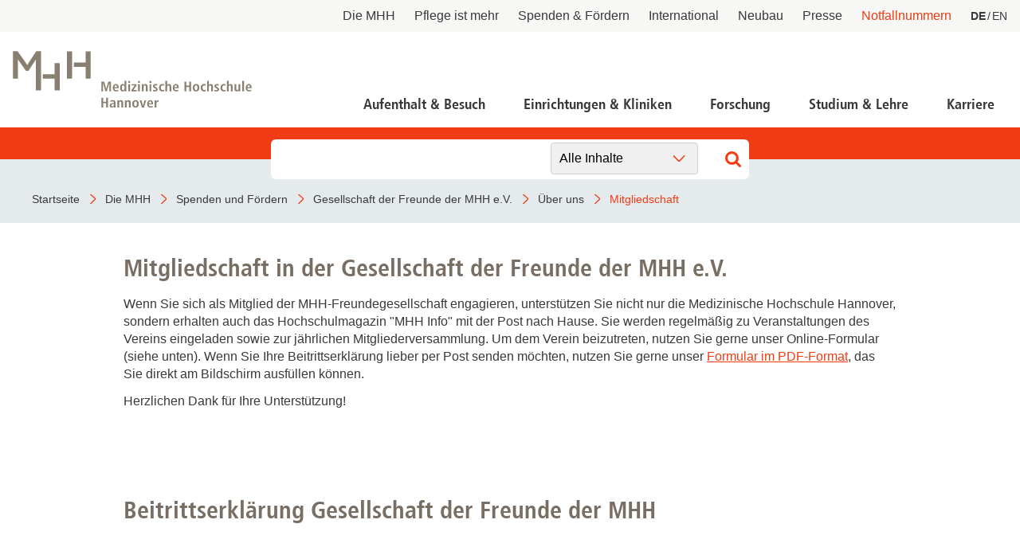

--- FILE ---
content_type: text/html; charset=utf-8
request_url: https://www.mhh.de/gdf/mitgliedschaft
body_size: 10400
content:
<!DOCTYPE html>
<html lang="de" class="no-js">


<head>

<meta charset="utf-8">
<!-- 
	This website is powered by TYPO3 - inspiring people to share!
	TYPO3 is a free open source Content Management Framework initially created by Kasper Skaarhoj and licensed under GNU/GPL.
	TYPO3 is copyright 1998-2026 of Kasper Skaarhoj. Extensions are copyright of their respective owners.
	Information and contribution at https://typo3.org/
-->



<title>Medizinische Hochschule Hannover : Mitgliedschaft</title>
<meta http-equiv="x-ua-compatible" content="IE=edge" />
<meta name="generator" content="TYPO3 CMS" />
<meta name="viewport" content="width=device-width, initial-scale=1" />
<meta http-equiv="content-language" content="de" />
<meta name="twitter:card" content="summary_large_image" />
<meta name="twitter:image" content="https://www.mhh.de/typo3conf/ext/bra_projectfiles/Resources/Public/Images/Twitter-Summary-Large-Image.jpg" />
<meta name="twitter:title" content="Mitgliedschaft" />
<meta name="copyright" content="Medizinische Hochschule Hannover" />
<meta name="mobile-web-app-capable" content="yes" />
<meta name="apple-mobile-web-app-capable" content="yes" />
<meta name="x-page-uid" content="12390" />

<link rel="stylesheet" href="/typo3conf/ext/bra_projectfiles/Resources/Public/Frontend/assets/css/main.css?1767612586" media="all">
<link rel="stylesheet" href="/typo3conf/ext/bra_projectfiles/Resources/Public/Css/bootstrap-grid.min.css?1768480744" media="all">




<script>(function(restoreUrl, preventionUrl) { var locked = false; var enabled = location.href.toString() === preventionUrl; var enableHistoryGoBackPrevention = function() { if (enabled === true || locked === true) { console.log( '[form] skipped prevention of form-url in browser-history:', { url: preventionUrl, enabled: enabled, locked: locked } ); } else { enabled = true; history.replaceState(null, '', preventionUrl); console.log( '[form] prevented form-url in browser-history:', { url: preventionUrl, enabled: enabled, locked: locked } ); } }; var disableHistoryGoBackPrevention = function() { if (enabled === false || locked === true) { console.log( '[form] skipped restoration of form-url in browser-history:', { url: restoreUrl, enabled: enabled, locked: locked } ); } else { history.replaceState(null, '', restoreUrl); enabled = false; console.log( '[form] restored form-url in browser-history:', { url: restoreUrl, enabled: enabled, locked: locked } ); } }; window.addEventListener('pagehide', function() { console.log( '[form] form in browser-history event: pagehide' ); enableHistoryGoBackPrevention(); }); window.addEventListener('pageshow', function(e) { if (e.persisted) { console.log( '[form] form in browser-history event: pageshow from bfcache' ); locked = false; enableHistoryGoBackPrevention(); locked = true; location.href = preventionUrl; } else { console.log( '[form] form in browser-history event: pageshow' ); disableHistoryGoBackPrevention(); } }); document.addEventListener('visibilitychange', function() { if (document.visibilityState == 'hidden') { console.log( '[form] form in browser-history event: visibilitychange to hidden' ); enableHistoryGoBackPrevention(); } if (document.visibilityState == 'visible') { console.log( '[form] form in browser-history event: visibilitychange to visible' ); disableHistoryGoBackPrevention(); } }); window.addEventListener('beforeunload', function() { console.log( '[form] form in browser-history event: beforeunload' ); enableHistoryGoBackPrevention(); locked = true; }); window.addEventListener('pageswap', function(e) { console.log( '[form] form in browser-history event: pageswap' ); enableHistoryGoBackPrevention(); locked = true; }); window.addEventListener('pagereveal', function(e) { console.log( '[form] form in browser-history event: pagereveal' ); locked = false; disableHistoryGoBackPrevention(); }); })(location.href.toString(), 'https:\/\/www.mhh.de\/gdf\/mitgliedschaft\/formular-ablehnen');</script>

<link rel="apple-touch-icon" sizes="180x180" href="/typo3conf/ext/bra_projectfiles/Resources/Public/Frontend/assets/img/favicons/mhh/apple-touch-icon.png">
  <link rel="icon" type="image/png" sizes="32x32" href="/typo3conf/ext/bra_projectfiles/Resources/Public/Frontend/assets/img/favicons/mhh/favicon-32x32.png">
  <link rel="icon" type="image/png" sizes="16x16" href="/typo3conf/ext/bra_projectfiles/Resources/Public/Frontend/assets/img/favicons/mhh/favicon-16x16.png">
  <link rel="manifest" href="/typo3conf/ext/bra_projectfiles/Resources/Public/Frontend/assets/img/favicons/mhh/manifest.json">
  <link rel="mask-icon" href="/typo3conf/ext/bra_projectfiles/Resources/Public/Frontend/assets/img/favicons/mhh/safari-pinned-tab.svg" color="#5bbad5">
  <meta name="msapplication-TileColor" content="#da532c">
  <meta name="msapplication-config" content="/typo3conf/ext/bra_projectfiles/Resources/Public/Frontend/assets/img/favicons/mhh/browserconfig.xml">
  <meta name="theme-color" content="#ffffff">
  <meta name="HandheldFriendly" content="true" />
<link rel="canonical" href="https://www.mhh.de/gdf/mitgliedschaft"/>

<link rel="alternate" hreflang="de" href="https://www.mhh.de/gdf/mitgliedschaft"/>
<link rel="alternate" hreflang="en" href="https://www.mhh.de/en/gdf/membership"/>
<link rel="alternate" hreflang="x-default" href="https://www.mhh.de/gdf/mitgliedschaft"/>
<script>if(typeof _paq==="undefined"||!(_paq instanceof Array))var _paq=[];_paq.push(["disableCookies"]);_paq.push(["setDoNotTrack",true]);_paq.push(["trackPageView"]);_paq.push(["enableHeartBeatTimer"]);_paq.push(["enableLinkTracking"]);_paq.push(["enableJSErrorTracking"]);(function(){var u="https://webstat.mhh.de/";_paq.push(["setTrackerUrl",u+"matomo.php"]);_paq.push(["setSiteId",1]);var d=document,g=d.createElement("script"),s=d.getElementsByTagName("script")[0];g.async=true;g.src=u+"matomo.js";s.parentNode.insertBefore(g,s);})();</script>
</head>
<body>

    




        
    



<a href="#main-content" id="skip-navigation-link" aria-hidden="true">
    Navigation überspringen
</a>

<header class="header">
    <div class="header__meta">
        
        
            <button class="header__meta-search">
                <svg class="header__meta-search-icon">
                    <use xlink:href="/typo3conf/ext/bra_projectfiles/Resources/Public/Frontend/assets/svg/sprite.svg#icon-search"></use>
                </svg>
            </button>
        
        <button class="header__meta-list-toggle">
            <span class="circle"></span>
            <span class="circle"></span>
            <span class="circle"></span>
        </button>
        <ul class="header__meta-list">
            
                <li class="header__meta-item">
                    <a href="/die-mhh"
                       class="header__meta-link active">Die MHH</a>
                </li>
             
                <li class="header__meta-item">
                    <a href="/pflege-ist-mehr"
                       class="header__meta-link ">Pflege ist mehr</a>
                </li>
             
                <li class="header__meta-item">
                    <a href="/die-mhh/praesidium/spenden-und-foerdern"
                       class="header__meta-link active">Spenden &amp; Fördern</a>
                </li>
             
                <li class="header__meta-item">
                    <a href="/international"
                       class="header__meta-link ">International</a>
                </li>
             
                <li class="header__meta-item">
                    <a href="https://neubau.mhh.de/"
                       class="header__meta-link ">Neubau</a>
                </li>
             
                <li class="header__meta-item">
                    <a href="/presse"
                       class="header__meta-link ">Presse</a>
                </li>
             
            
                <li class="header__meta-item">
                    <a href="/notfallnummern"
                       class="header__meta-link is-red ">Notfallnummern</a>
                </li>
            
            <li class="header__meta-item">
                
    <ul class="header__lang-menu" id="language_menu">
        
            <li class="header__lang-menu-item active">
                
                        <a
                            href="/gdf/mitgliedschaft"
                            hreflang="de"
                            title="DE"
                        >
                            <span>DE</span>
                        </a>
                    
            </li>
        
            <li class="header__lang-menu-item">
                
                        <a
                            href="/en/gdf/membership"
                            hreflang="en"
                            title="EN"
                        >
                            <span>EN</span>
                        </a>
                    
            </li>
        
    </ul>

            </li>
            
        </ul>
    </div>
    <div class="header__main">
        <div class="header__logo">
            <a href="/">
                <svg class="header__logo-svg">
                    <use xlink:href="/typo3conf/ext/bra_projectfiles/Resources/Public/Frontend/assets/svg/sprite.svg#icon-mhh-logo"></use>
                </svg>
            </a>
        </div>

        <div class="header__navigation">
            
                    

<nav aria-hidden="true" role="menu" aria-modal="true" class="nav-main">
    <div class="nav-main__container">
        <button class="nav-main__back-btn">
            <svg class="nav-main__back-btn-icon">
                <use xlink:href="/typo3conf/ext/bra_projectfiles/Resources/Public/Frontend/assets/svg/sprite.svg#icon-down"></use>
            </svg>
        </button>
        <div class="nav-main__body">
            <div id="nav-main">
                
                    <ul class="nav-main__list">
                        
                            
    <li
        class="
            nav-main__item
            branch
            
            
        "
    >
        <a class="nav-main__link" href="/patientenportal">Aufenthalt &amp; Besuch</a>
        
            <div class="nav-main__dropdown">
                <button class="nav-main__dropdown-close">
                    <svg class="nav-main__dropdown-close-icon">
                        <use xlink:href="/typo3conf/ext/bra_projectfiles/Resources/Public/Frontend/assets/svg/sprite.svg#icon-close"></use>
                    </svg>
                </button>
                <div class="container nav-main__dropdown-content">
                    <ul class="nav-main__dropdown-list">
                        <li class="parent">
                            <a href="/patientenportal">Aufenthalt &amp; Besuch</a>
                        </li>
                        
                            
    <li
        class="
            leaf
            
            
        "
    >
        <a href="/patientenportal/aufnahme-als-notfall">Aufnahme als Notfall</a>
        
    </li>

                        
                            
    <li
        class="
            branch
            
            
        "
    >
        <a href="/patientenportal/stationaere-behandlung">Stationäre Behandlung</a>
        
            <ul>
                <li class="parent">
                    <a href="/patientenportal/stationaere-behandlung">Stationäre Behandlung</a>
                </li>
                
                    
    <li
        class="
            leaf
            
            
        "
    >
        <a href="/patientenportal/stationaere-behandlung/vor-ihrem-aufenthalt">Vor Ihrem Aufenthalt</a>
    </li>

                
                    
    <li
        class="
            leaf
            
            
        "
    >
        <a href="/patientenportal/stationaere-behandlung/waehrend-ihres-aufenthaltes">Während Ihres Aufenthaltes</a>
    </li>

                
                    
    <li
        class="
            leaf
            
            
        "
    >
        <a href="/patientenportal/stationaere-behandlung/beendigung-ihres-aufenthaltes">Beendigung Ihres Aufenthaltes</a>
    </li>

                
            </ul>
        
    </li>

                        
                            
    <li
        class="
            leaf
            
            
        "
    >
        <a href="/patientenportal/ambulante-aufnahme">Ambulante Behandlung</a>
        
    </li>

                        
                            
    <li
        class="
            leaf
            
            
        "
    >
        <a href="/patientenportal/allgemeine-informationen/wichtige-fragen-und-antworten">Wichtige Fragen und Antworten</a>
        
    </li>

                        
                            
    <li
        class="
            branch
            
            
        "
    >
        <a href="/patientenportal/allgemeine-informationen">Allgemeine Informationen</a>
        
            <ul>
                <li class="parent">
                    <a href="/patientenportal/allgemeine-informationen">Allgemeine Informationen</a>
                </li>
                
                    
    <li
        class="
            leaf
            
            
        "
    >
        <a href="/patientenportal/allgemeine-informationen/demenzbeauftragte">Demenzbeauftragte</a>
    </li>

                
                    
    <li
        class="
            leaf
            
            
        "
    >
        <a href="/patientenportal/ladenpassage">Ladenpassage</a>
    </li>

                
                    
    <li
        class="
            leaf
            
            
        "
    >
        <a href="/patientenportal/allgemeine-informationen/unterricht-in-der-kinderklinik">Unterricht in der Kinderklinik</a>
    </li>

                
                    
    <li
        class="
            leaf
            
            
        "
    >
        <a href="/patientenportal/allgemeine-informationen/anfahrt">Anfahrt</a>
    </li>

                
            </ul>
        
    </li>

                        
                            
    <li
        class="
            leaf
            
            
        "
    >
        <a href="/notfallnummern">Notfallnummern</a>
        
    </li>

                        
                            
    <li
        class="
            branch
            
            
        "
    >
        <a href="/patientenportal/patienten-servicecenter-psc">Patienten-Servicecenter PSC</a>
        
            <ul>
                <li class="parent">
                    <a href="/patientenportal/patienten-servicecenter-psc">Patienten-Servicecenter PSC</a>
                </li>
                
                    
    <li
        class="
            leaf
            
            
        "
    >
        <a href="/patientenportal/patienten-servicecenter-psc/kontakt">Kontakt</a>
    </li>

                
            </ul>
        
    </li>

                        
                            
    <li
        class="
            leaf
            
            
        "
    >
        <a href="/die-mhh/ressort-wirtschaftsfuehrung-und-administration/patientenabrechnung/international-patients-office">International Patient Service</a>
        
    </li>

                        
                            
    <li
        class="
            leaf
            
            
        "
    >
        <a href="/patientenportal/patientenfuersprecher">Patientenfürsprecher</a>
        
    </li>

                        
                    </ul>
                </div>
            </div>
        
    </li>

                        
                            
    <li
        class="
            nav-main__item
            branch
            
            
        "
    >
        <a class="nav-main__link" href="/einrichtungen-und-kliniken">Einrichtungen &amp; Kliniken</a>
        
            <div class="nav-main__dropdown">
                <button class="nav-main__dropdown-close">
                    <svg class="nav-main__dropdown-close-icon">
                        <use xlink:href="/typo3conf/ext/bra_projectfiles/Resources/Public/Frontend/assets/svg/sprite.svg#icon-close"></use>
                    </svg>
                </button>
                <div class="container nav-main__dropdown-content">
                    <ul class="nav-main__dropdown-list">
                        <li class="parent">
                            <a href="/einrichtungen-und-kliniken">Einrichtungen &amp; Kliniken</a>
                        </li>
                        
                            
    <li
        class="
            leaf
            
            
        "
    >
        <a href="/kliniken-der-mhh">Kliniken der MHH</a>
        
    </li>

                        
                            
    <li
        class="
            leaf
            
            
        "
    >
        <a href="/institute-der-mhh">Institute der MHH</a>
        
    </li>

                        
                            
    <li
        class="
            leaf
            
            
        "
    >
        <a href="/kliniken-und-institute-nach-mhh-zentren">Kliniken und Institute nach MHH-Zentren</a>
        
    </li>

                        
                            
    <li
        class="
            leaf
            
            
        "
    >
        <a href="/interdisziplinaere-zentren">Interdisziplinäre Zentren</a>
        
    </li>

                        
                            
    <li
        class="
            leaf
            
            
        "
    >
        <a href="/zentrale-einrichtungen">Zentrale Einrichtungen</a>
        
    </li>

                        
                    </ul>
                </div>
            </div>
        
    </li>

                        
                            
    <li
        class="
            nav-main__item
            branch
            
            
        "
    >
        <a class="nav-main__link" href="/forschung">Forschung</a>
        
            <div class="nav-main__dropdown">
                <button class="nav-main__dropdown-close">
                    <svg class="nav-main__dropdown-close-icon">
                        <use xlink:href="/typo3conf/ext/bra_projectfiles/Resources/Public/Frontend/assets/svg/sprite.svg#icon-close"></use>
                    </svg>
                </button>
                <div class="container nav-main__dropdown-content">
                    <ul class="nav-main__dropdown-list">
                        <li class="parent">
                            <a href="/forschung">Forschung</a>
                        </li>
                        
                            
    <li
        class="
            branch
            
            
        "
    >
        <a href="/forschung/forschungsschwerpunkte-netzwerke">Forschung an der MHH und Partnereinrichtungen</a>
        
            <ul>
                <li class="parent">
                    <a href="/forschung/forschungsschwerpunkte-netzwerke">Forschung an der MHH und Partnereinrichtungen</a>
                </li>
                
                    
    <li
        class="
            leaf
            
            
        "
    >
        <a href="/forschung/covid-19">COVID-19</a>
    </li>

                
                    
    <li
        class="
            leaf
            
            
        "
    >
        <a href="/forschung/beonet">BeoNet-Register</a>
    </li>

                
            </ul>
        
    </li>

                        
                            
    <li
        class="
            branch
            
            
        "
    >
        <a href="/forschung/zentrale-forschungseinrichtungen">Zentrale Forschungseinrichtungen</a>
        
            <ul>
                <li class="parent">
                    <a href="/forschung/zentrale-forschungseinrichtungen">Zentrale Forschungseinrichtungen</a>
                </li>
                
                    
    <li
        class="
            leaf
            
            
        "
    >
        <a href="/forschungseinrichtungen/medic">MeDIC</a>
    </li>

                
                    
    <li
        class="
            leaf
            
            
        "
    >
        <a href="/institute-zentren-forschungseinrichtungen/hannover-unified-biobank-hub">Hannover Unified Biobank HUB</a>
    </li>

                
                    
    <li
        class="
            leaf
            
            
        "
    >
        <a href="/institute-zentren-forschungseinrichtungen/lasermikroskopie">Lasermikroskopie</a>
    </li>

                
                    
    <li
        class="
            leaf
            
            
        "
    >
        <a href="/institute-zentren-forschungseinrichtungen/zentrale-forschungseinrichtung-elektronenmikroskopie">Zentrale Forschungseinrichtung Elektronenmikroskopie</a>
    </li>

                
            </ul>
        
    </li>

                        
                            
    <li
        class="
            branch
            
            
        "
    >
        <a href="/akademische-karriereentwicklung">Akademische Karriereentwicklung</a>
        
            <ul>
                <li class="parent">
                    <a href="/akademische-karriereentwicklung">Akademische Karriereentwicklung</a>
                </li>
                
                    
    <li
        class="
            leaf
            
            
        "
    >
        <a href="/akademische-karriereentwicklung/ansprechpartnerinnen/kontakt">Ansprechpersonen</a>
    </li>

                
                    
    <li
        class="
            leaf
            
            
        "
    >
        <a href="/hbrs">Hannover Biomedical Research School (HBRS)</a>
    </li>

                
                    
    <li
        class="
            leaf
            
            
        "
    >
        <a href="/akademische-karriereentwicklung/medical-scientists">Für Postdoktorand:innen</a>
    </li>

                
                    
    <li
        class="
            leaf
            
            
        "
    >
        <a href="/akademische-karriereentwicklung/clinician-scientists">Für Ärzt:innen</a>
    </li>

                
            </ul>
        
    </li>

                        
                            
    <li
        class="
            branch
            
            
        "
    >
        <a href="/forschung/beratungsangebote">Beratungsangebote und Services</a>
        
            <ul>
                <li class="parent">
                    <a href="/forschung/beratungsangebote">Beratungsangebote und Services</a>
                </li>
                
                    
    <li
        class="
            leaf
            
            
        "
    >
        <a href="/forschung/dfg">DFG-Vertrauensdozentin</a>
    </li>

                
                    
    <li
        class="
            leaf
            
            
        "
    >
        <a href="/ethikkommission">Ethikkommission</a>
    </li>

                
                    
    <li
        class="
            leaf
            
            
        "
    >
        <a href="/fwt2">Forschungsförderung, Wissens- und Technologietransfer</a>
    </li>

                
                    
    <li
        class="
            leaf
            
            
        "
    >
        <a href="/forschung/beratungsangebote/kef">Kommission zur Ethik sicherheitsrelevanter Forschung</a>
    </li>

                
            </ul>
        
    </li>

                        
                            
    <li
        class="
            branch
            
            
        "
    >
        <a href="/forschung/forschungsinfrastruktur">Forschungsdatennutzung</a>
        
            <ul>
                <li class="parent">
                    <a href="/forschung/forschungsinfrastruktur">Forschungsdatennutzung</a>
                </li>
                
                    
    <li
        class="
            leaf
            
            
        "
    >
        <a href="https://www.mhh.de/bibliothek/so-nutzen-sie-die-bibliothek/forschen-berichten/berichtswesen" target="_blank">Berichtswesen</a>
    </li>

                
                    
    <li
        class="
            leaf
            
            
        "
    >
        <a href="/forschungseinrichtungen/medic/fdm">Forschungsdatenmanagement</a>
    </li>

                
                    
    <li
        class="
            leaf
            
            
        "
    >
        <a href="https://www.mhh.de/fileadmin/mhh/forschung/downloads/Forschungsdatenpolicy_2023.pdf" target="_blank">Forschungsdatenpolicy</a>
    </li>

                
                    
    <li
        class="
            leaf
            
            
        "
    >
        <a href="/forschung/fis">Forschungsinformationssystem</a>
    </li>

                
            </ul>
        
    </li>

                        
                            
    <li
        class="
            leaf
            
            
        "
    >
        <a href="/forschung/forschungsdekan-und-kommission">Forschungsdekanin und Forschungskommission</a>
        
    </li>

                        
                            
    <li
        class="
            branch
            
            
        "
    >
        <a href="/forschung/gute-wissenschaftliche-praxis">Gute wissenschaftliche Praxis</a>
        
            <ul>
                <li class="parent">
                    <a href="/forschung/gute-wissenschaftliche-praxis">Gute wissenschaftliche Praxis</a>
                </li>
                
                    
    <li
        class="
            leaf
            
            
        "
    >
        <a href="/forschung/gute-wissenschaftliche-praxis/gwp-kommission">GWP-Kommission</a>
    </li>

                
                    
    <li
        class="
            leaf
            
            
        "
    >
        <a href="/forschung/gute-wissenschaftliche-praxis/ombudswesen-und-ombudsperson">Ombudswesen und Ombudsperson</a>
    </li>

                
            </ul>
        
    </li>

                        
                            
    <li
        class="
            branch
            
            
        "
    >
        <a href="/forschung/promotion-habil-apl">Promotions- und Habilitationsangelegenheiten</a>
        
            <ul>
                <li class="parent">
                    <a href="/forschung/promotion-habil-apl">Promotions- und Habilitationsangelegenheiten</a>
                </li>
                
                    
    <li
        class="
            leaf
            
            
        "
    >
        <a href="/forschung/promotion-habil-apl/promotion-dr-rer-biol-hum">Promotion Dr. rer. biol. hum.</a>
    </li>

                
                    
    <li
        class="
            leaf
            
            
        "
    >
        <a href="/forschung/promotion-habil-apl/promotion-dr-med-dent">Promotion Dr. med (dent.)</a>
    </li>

                
                    
    <li
        class="
            leaf
            
            
        "
    >
        <a href="/forschung/promotion-habil-apl/promotion-zum-dr-ph">Promotion zum Dr. PH</a>
    </li>

                
                    
    <li
        class="
            leaf
            
            
        "
    >
        <a href="/forschung/promotion-zum-dr-rer-nat">Promotion zum Dr. rer. nat.</a>
    </li>

                
            </ul>
        
    </li>

                        
                            
    <li
        class="
            branch
            
            
        "
    >
        <a href="/forschung/transparenz-in-der-forschung">Transparenz in der Forschung</a>
        
            <ul>
                <li class="parent">
                    <a href="/forschung/transparenz-in-der-forschung">Transparenz in der Forschung</a>
                </li>
                
                    
    <li
        class="
            leaf
            
            
        "
    >
        <a href="/gdng">GDNG</a>
    </li>

                
            </ul>
        
    </li>

                        
                            
    <li
        class="
            branch
            
            
        "
    >
        <a href="/fwt2">Forschung - Wissen - Translation - Transfer</a>
        
            <ul>
                <li class="parent">
                    <a href="/fwt2">Forschung - Wissen - Translation - Transfer</a>
                </li>
                
                    
    <li
        class="
            leaf
            
            
        "
    >
        <a href="/fwt2/unsere-angebote/partner-netzwerke">Partner:innen &amp; Netzwerke</a>
    </li>

                
                    
    <li
        class="
            leaf
            
            
        "
    >
        <a href="/fwt2/fuer-lebenswissenschaftlerinnen">Für Lebenswissenschaftler:innen</a>
    </li>

                
                    
    <li
        class="
            leaf
            
            
        "
    >
        <a href="/fwt2/fuer-partner-investorinnen">Für Partner:innen &amp; Investor:innen</a>
    </li>

                
                    
    <li
        class="
            leaf
            
            
        "
    >
        <a href="/fwt2/fuer-startups-und-gruenderinnen">Für Startups und Gründer:innen</a>
    </li>

                
            </ul>
        
    </li>

                        
                    </ul>
                </div>
            </div>
        
    </li>

                        
                            
    <li
        class="
            nav-main__item
            branch
            
            
        "
    >
        <a class="nav-main__link" href="/studium">Studium &amp; Lehre</a>
        
            <div class="nav-main__dropdown">
                <button class="nav-main__dropdown-close">
                    <svg class="nav-main__dropdown-close-icon">
                        <use xlink:href="/typo3conf/ext/bra_projectfiles/Resources/Public/Frontend/assets/svg/sprite.svg#icon-close"></use>
                    </svg>
                </button>
                <div class="container nav-main__dropdown-content">
                    <ul class="nav-main__dropdown-list">
                        <li class="parent">
                            <a href="/studium">Studium &amp; Lehre</a>
                        </li>
                        
                            
    <li
        class="
            leaf
            
            
        "
    >
        <a href="/studiengaenge">Studiengänge</a>
        
    </li>

                        
                            
    <li
        class="
            branch
            
            
        "
    >
        <a href="/studierendensekretariat">Studierendensekretariat</a>
        
            <ul>
                <li class="parent">
                    <a href="/studierendensekretariat">Studierendensekretariat</a>
                </li>
                
                    
    <li
        class="
            leaf
            
            
        "
    >
        <a href="/studierendensekretariat/studieninteressierte">Studieninteressierte</a>
    </li>

                
                    
    <li
        class="
            leaf
            
            
        "
    >
        <a href="/studierendensekretariat/studierende">Studierende</a>
    </li>

                
                    
    <li
        class="
            leaf
            
            
        "
    >
        <a href="/studierendensekretariat/termine-fristen">Termine &amp; Fristen</a>
    </li>

                
                    
    <li
        class="
            leaf
            
            
        "
    >
        <a href="/studierendensekretariat/kontakt">Kontakt</a>
    </li>

                
            </ul>
        
    </li>

                        
                            
    <li
        class="
            branch
            
            
        "
    >
        <a href="/akademische-karriereentwicklung">Dekanat für Akademische Karriereentwicklung</a>
        
            <ul>
                <li class="parent">
                    <a href="/akademische-karriereentwicklung">Dekanat für Akademische Karriereentwicklung</a>
                </li>
                
                    
    <li
        class="
            leaf
            
            
        "
    >
        <a href="/akademische-karriereentwicklung/ansprechpartnerinnen/kontakt">Ansprechpersonen</a>
    </li>

                
                    
    <li
        class="
            leaf
            
            
        "
    >
        <a href="/hbrs">Hannover Biomedical Research School</a>
    </li>

                
                    
    <li
        class="
            leaf
            
            
        "
    >
        <a href="/akademische-karriereentwicklung/medical-scientists">Für Postdoktorand:innen</a>
    </li>

                
                    
    <li
        class="
            leaf
            
            
        "
    >
        <a href="/akademische-karriereentwicklung/clinician-scientists">Für Ärzt:innen</a>
    </li>

                
            </ul>
        
    </li>

                        
                            
    <li
        class="
            leaf
            
            
        "
    >
        <a href="/campusleben">Campusleben an der MHH</a>
        
    </li>

                        
                            
    <li
        class="
            leaf
            
            
        "
    >
        <a href="/sayit">Antidiskriminierungsplattform Sayit</a>
        
    </li>

                        
                            
    <li
        class="
            branch
            
            
        "
    >
        <a href="/alumni">MHH-Alumni e.V. - das Ehemaligen-Netzwerk</a>
        
            <ul>
                <li class="parent">
                    <a href="/alumni">MHH-Alumni e.V. - das Ehemaligen-Netzwerk</a>
                </li>
                
                    
    <li
        class="
            leaf
            
            
        "
    >
        <a href="/alumni/veranstaltungen">Veranstaltungen</a>
    </li>

                
                    
    <li
        class="
            leaf
            
            
        "
    >
        <a href="/alumni/emil">EM!L</a>
    </li>

                
                    
    <li
        class="
            leaf
            
            
        "
    >
        <a href="/hochschulshop">MHH-Hochschulshop</a>
    </li>

                
                    
    <li
        class="
            leaf
            
            
        "
    >
        <a href="/alumni/verein-kontakt">Verein und Mitgliedschaft</a>
    </li>

                
            </ul>
        
    </li>

                        
                    </ul>
                </div>
            </div>
        
    </li>

                        
                            
    <li
        class="
            nav-main__item
            branch
            
            
        "
    >
        <a class="nav-main__link" href="/karriere">Karriere</a>
        
            <div class="nav-main__dropdown">
                <button class="nav-main__dropdown-close">
                    <svg class="nav-main__dropdown-close-icon">
                        <use xlink:href="/typo3conf/ext/bra_projectfiles/Resources/Public/Frontend/assets/svg/sprite.svg#icon-close"></use>
                    </svg>
                </button>
                <div class="container nav-main__dropdown-content">
                    <ul class="nav-main__dropdown-list">
                        <li class="parent">
                            <a href="/karriere">Karriere</a>
                        </li>
                        
                            
    <li
        class="
            branch
            
            
        "
    >
        <a href="/karriere">Deine Karriere-Chancen im Überblick</a>
        
            <ul>
                <li class="parent">
                    <a href="/karriere">Deine Karriere-Chancen im Überblick</a>
                </li>
                
                    
    <li
        class="
            leaf
            
            
        "
    >
        <a href="https://mhh.hr4you.org/bewerber?st-search-form[applicant-job-offer]" target="_blank">Stellenangebote</a>
    </li>

                
                    
    <li
        class="
            leaf
            
            
        "
    >
        <a href="/deine-karriere-mhh/arbeitgeber-mhh-vorteile-fuer-mitarbeitende">Benefits</a>
    </li>

                
            </ul>
        
    </li>

                        
                            
    <li
        class="
            leaf
            
            
        "
    >
        <a href="/ausbildungen">MHH Ausbildungen</a>
        
    </li>

                        
                            
    <li
        class="
            leaf
            
            
        "
    >
        <a href="/mtr">MTR - Unsere Diagnostikspezialist:innen mit Durchblick</a>
        
    </li>

                        
                            
    <li
        class="
            branch
            
            
        "
    >
        <a href="/talente-werben">Talente werben - für die Pflege</a>
        
            <ul>
                <li class="parent">
                    <a href="/talente-werben">Talente werben - für die Pflege</a>
                </li>
                
                    
    <li
        class="
            leaf
            
            
        "
    >
        <a href="/talente-werben/anwerbeformular">Anwerbeformular</a>
    </li>

                
            </ul>
        
    </li>

                        
                            
    <li
        class="
            leaf
            
            
        "
    >
        <a href="/akademische-karriereentwicklung">Dekanat für Akademische Karriereentwicklung</a>
        
    </li>

                        
                    </ul>
                </div>
            </div>
        
    </li>

                        
                    </ul>
                
            </div>
        </div>
    </div>
</nav>
<button class="nav-main__toggle">
    <div class="nav-main__burger" aria-haspopup="menu" tabindex="0" aria-label="Navigation" role="button">
        <span class="layer-1"></span>
        <span class="layer-2"></span>
        <span class="layer-3"></span>
    </div>
    <span class="nav-main__burger-text">
        Menü
    </span>
</button>













                
        </div>
    </div>

    
        <div class="header__search">
            <div class="header__search-input-wrapper">
                

    <div class="frame frame-default frame-type-list frame-layout-0">
        <a id="c27969"></a>
        
        
            



        
        
            


        
        

    
        
<div class="tx_solr container">
	<div class="row">
		<div class="col-md-12">
			
    

    <div class="tx-solr-search-form">
        <div class="header__search-input-wrapper">
            <form method="get" id="tx-solr-search-form-pi-form-only" action="/suchergebnisseite" data-suggest-header="Top Treffer" accept-charset="utf-8">
                <div class="input-group">
                    

                    

                    <input
                        type="text"
                        class="tx-solr-q js-solr-q tx-solr-suggest tx-solr-suggest-focus form-control"
                        name="tx_solr[q]"
                        value=""
                        required="required"
                    />
                    
                        <div class="category-select">
                            <select>
                                
                                
                                    
                                    
                                            
                                                <option data-action="/suchergebnisseite">
                                                    Alle Inhalte
                                                </option>
                                            
                                        
                                
                                    
                                    
                                            
                                                <option data-action="/suchergebnisseite/allgemeine-inhalte">
                                                    Allgemeine Inhalte
                                                </option>
                                            
                                        
                                
                                    
                                    
                                            
                                                <option data-action="/suchergebnisseite/ambulanzen">
                                                    Ambulanzen
                                                </option>
                                            
                                        
                                
                                    
                                    
                                            
                                        
                                
                                    
                                    
                                            
                                                <option data-action="/suchergebnisseite/news">
                                                    News
                                                </option>
                                            
                                        
                                
                            </select>
                        </div>
                    

                    <span class="input-group-btn">
                        <button class="tx-solr-submit" type="submit">
                            <svg class="header__search-input-icon">
                                <use xlink:href="/typo3conf/ext/bra_projectfiles/Resources/Public/Frontend/assets/svg/sprite.svg#icon-search"></use>
                            </svg>
                            
                        </button>
                    </span>
                </div>
            </form>
        </div>
    </div>



		</div>
	</div>
</div>
    


        
            



        
        
            



        
    </div>

            </div>
        </div>
    
</header>



<nav class="nav-bar">
    <div class="nav-bar__wrapper">
        
            
                    <a href="/" title="Startseite" class="nav-bar__link">
                        <span property="name">Startseite</span>
                    </a>
                
        
            
                    <a href="/die-mhh" title="Die MHH" class="nav-bar__link">
                        <span property="name">Die MHH</span>
                    </a>
                
        
            
                    <a href="/die-mhh/praesidium/spenden-und-foerdern" title="Spenden und Fördern" class="nav-bar__link">
                        <span property="name">Spenden und Fördern</span>
                    </a>
                
        
            
                    <a href="/gdf" title="Gesellschaft der Freunde der MHH e.V." class="nav-bar__link">
                        <span property="name">Gesellschaft der Freunde der MHH e.V.</span>
                    </a>
                
        
            
                    <a href="/gdf/verein" title="Über uns" class="nav-bar__link">
                        <span property="name">Über uns</span>
                    </a>
                
        
            
                    <a href="/gdf/mitgliedschaft" title="Mitgliedschaft" class="nav-bar__link nav-bar__link--active">
                        <span property="name">Mitgliedschaft</span>
                    </a>
                
        
    </div>
</nav>
<noscript>
    <p><strong>JavaScript scheint in Ihrem Browser deaktiviert zu sein.</strong></p>
    <p>Sie müssen JavaScript in Ihrem Browser aktivieren um alle Funktionen der Seite nutzen zu können.</p>
</noscript>





    <main id="main" role="main" class="main">
        <!--TYPO3SEARCH_begin-->
        <section class="stage stage--is-hidden">
            
                
            
        </section>
        
            

    
    
        <div class="
        
         frame-space-after-extra-small
        ">
            
            <a id="c40025"></a>
            
            
                



            
            
        <section class="pure-text">
            
            
                <h3>Mitgliedschaft in der Gesellschaft der Freunde der MHH e.V.</h3>
<p>Wenn Sie sich als Mitglied der MHH-Freundegesellschaft engagieren, unterstützen Sie nicht nur die Medizinische Hochschule Hannover, sondern erhalten auch das Hochschulmagazin "MHH Info" mit der Post nach Hause. Sie werden regelmäßig zu Veranstaltungen des Vereins eingeladen sowie zur jährlichen Mitgliederversammlung. Um dem Verein beizutreten, nutzen Sie gerne unser Online-Formular (siehe unten). Wenn Sie Ihre Beitrittserklärung lieber per Post senden möchten, nutzen Sie gerne unser <a href="/fileadmin/mhh/spenden-foerdern/GdF_downloads/Vereinsdokumente/GdF_Beitrittserkl%C3%A4rung_Form.pdf">Formular im PDF-Format</a>, das Sie direkt am Bildschirm ausfüllen können.&nbsp;</p>
<p>Herzlichen Dank für Ihre Unterstützung!</p>
            
        </section>

        

        
    
            
                



            
        
        </div>
    



    <div class="frame frame-default frame-type-form_formframework frame-layout-0 frame-space-before-extra-small">
        <a id="c39728"></a>
        
        
            



        
        
            

    


        
        

    
    

    
<section class="typo3-forms">
    
        <h2 class="typo3-forms__heading">Beitrittserklärung Gesellschaft der Freunde der MHH</h2>
    
    <div class="typo3-forms__wrapper">
        
        
            <form enctype="multipart/form-data" method="post" class="form" id="beitrittsformularGesellschaftderFreunde-39728" action="/gdf/mitgliedschaft/formular-verarbeiten#c39728">
<div><input type="hidden" name="tx_form_formframework[beitrittsformularGesellschaftderFreunde-39728][__state]" value="TzozOToiVFlQTzNcQ01TXEZvcm1cRG9tYWluXFJ1bnRpbWVcRm9ybVN0YXRlIjoyOntzOjI1OiIAKgBsYXN0RGlzcGxheWVkUGFnZUluZGV4IjtpOjA7czoxMzoiACoAZm9ybVZhbHVlcyI7YTowOnt9fQ==dc9e7efabc65fed01528e90b013100a8e7241ab4" /><input type="hidden" name="tx_form_formframework[__trustedProperties]" value="{&quot;beitrittsformularGesellschaftderFreunde-39728&quot;:{&quot;singleselect-1&quot;:1,&quot;text-1&quot;:1,&quot;zGKOdVM2v&quot;:1,&quot;text-2&quot;:1,&quot;text-3&quot;:1,&quot;text-4&quot;:1,&quot;text-5&quot;:1,&quot;text-6&quot;:1,&quot;text-7&quot;:1,&quot;text-8&quot;:1,&quot;text-9&quot;:1,&quot;text-10&quot;:1,&quot;text-11&quot;:1,&quot;multicheckbox-1&quot;:[1,1,1,1,1,1,1],&quot;textarea-1&quot;:1,&quot;singleselect-2&quot;:1,&quot;text-12&quot;:1,&quot;checkbox-1&quot;:1,&quot;__currentPage&quot;:1}}a68378a6937714ac593f2bdb84a1cab90da269d5" />
</div>

                


    
        

    


    <div class="form__element  ">
        
            <label class="form__label  form__required"
                   for="beitrittsformularGesellschaftderFreunde-39728-singleselect-1">
                
                Anrede:<span class="form__field-required">&nbsp;*</span>
            </label>
        

        
            
        
                <div class="typo3-forms__select">
                    <select required="required" data-pristine-required-message="" class="form__select" id="beitrittsformularGesellschaftderFreunde-39728-singleselect-1" name="tx_form_formframework[beitrittsformularGesellschaftderFreunde-39728][singleselect-1]"><option value="">bitte auswählen</option>
<option value="Frau">Frau</option>
<option value="Herr">Herr</option>
<option value="divers">divers</option>
</select>
                </div>
            
    

            

        
    </div>




    
        

    


    <div class="form__element  ">
        
            <label class="form__label  form__required"
                   for="beitrittsformularGesellschaftderFreunde-39728-text-1">
                
                Vorname:<span class="form__field-required">&nbsp;*</span>
            </label>
        

        
            
        <input required="required" data-pristine-required-message="" class=" form-control" id="beitrittsformularGesellschaftderFreunde-39728-text-1" type="text" name="tx_form_formframework[beitrittsformularGesellschaftderFreunde-39728][text-1]" value="" />
    

            

        
    </div>




    
        

        <input autocomplete="zGKOdVM2v" aria-hidden="true" id="beitrittsformularGesellschaftderFreunde-39728-zGKOdVM2v" style="position:absolute; margin:0 0 0 -999em;" tabindex="-1" type="text" name="tx_form_formframework[beitrittsformularGesellschaftderFreunde-39728][zGKOdVM2v]" />
    


    
        

    


    <div class="form__element  ">
        
            <label class="form__label  form__required"
                   for="beitrittsformularGesellschaftderFreunde-39728-text-2">
                
                Nachname:<span class="form__field-required">&nbsp;*</span>
            </label>
        

        
            
        <input required="required" data-pristine-required-message="" class=" form-control" id="beitrittsformularGesellschaftderFreunde-39728-text-2" type="text" name="tx_form_formframework[beitrittsformularGesellschaftderFreunde-39728][text-2]" value="" />
    

            

        
    </div>




    
        

    


    <div class="form__element  ">
        
            <label class="form__label "
                   for="beitrittsformularGesellschaftderFreunde-39728-text-3">
                
                ggf. Geburtsname:
            </label>
        

        
            
        <input data-pristine-required-message="" class=" form-control" id="beitrittsformularGesellschaftderFreunde-39728-text-3" type="text" name="tx_form_formframework[beitrittsformularGesellschaftderFreunde-39728][text-3]" value="" />
    

            

        
    </div>




    
        

    


    <div class="form__element  ">
        
            <label class="form__label "
                   for="beitrittsformularGesellschaftderFreunde-39728-text-4">
                
                Titel:
            </label>
        

        
            
        <input data-pristine-required-message="" class=" form-control" id="beitrittsformularGesellschaftderFreunde-39728-text-4" type="text" name="tx_form_formframework[beitrittsformularGesellschaftderFreunde-39728][text-4]" value="" />
    

            

        
    </div>




    
        

    


    <div class="form__element  ">
        
            <label class="form__label "
                   for="beitrittsformularGesellschaftderFreunde-39728-text-5">
                
                Adresszusatz/Firma:
            </label>
        

        
            
        <input data-pristine-required-message="" class=" form-control" id="beitrittsformularGesellschaftderFreunde-39728-text-5" type="text" name="tx_form_formframework[beitrittsformularGesellschaftderFreunde-39728][text-5]" value="" />
    

            

        
    </div>




    
        

    


    <div class="form__element  ">
        
            <label class="form__label  form__required"
                   for="beitrittsformularGesellschaftderFreunde-39728-text-6">
                
                Straße und Hausnummer:<span class="form__field-required">&nbsp;*</span>
            </label>
        

        
            
        <input required="required" data-pristine-required-message="" class=" form-control" id="beitrittsformularGesellschaftderFreunde-39728-text-6" type="text" name="tx_form_formframework[beitrittsformularGesellschaftderFreunde-39728][text-6]" value="" />
    

            

        
    </div>




    
        

    


    <div class="form__element  ">
        
            <label class="form__label  form__required"
                   for="beitrittsformularGesellschaftderFreunde-39728-text-7">
                
                Postleitzahl:<span class="form__field-required">&nbsp;*</span>
            </label>
        

        
            
        <input required="required" data-pristine-required-message="" class=" form-control" id="beitrittsformularGesellschaftderFreunde-39728-text-7" type="text" name="tx_form_formframework[beitrittsformularGesellschaftderFreunde-39728][text-7]" value="" />
    

            

        
    </div>




    
        

    


    <div class="form__element  ">
        
            <label class="form__label  form__required"
                   for="beitrittsformularGesellschaftderFreunde-39728-text-8">
                
                Ort:<span class="form__field-required">&nbsp;*</span>
            </label>
        

        
            
        <input required="required" data-pristine-required-message="" class=" form-control" id="beitrittsformularGesellschaftderFreunde-39728-text-8" type="text" name="tx_form_formframework[beitrittsformularGesellschaftderFreunde-39728][text-8]" value="" />
    

            

        
    </div>




    
        

    


    <div class="form__element  ">
        
            <label class="form__label "
                   for="beitrittsformularGesellschaftderFreunde-39728-text-9">
                
                Land:
            </label>
        

        
            
        <input data-pristine-required-message="" class=" form-control" id="beitrittsformularGesellschaftderFreunde-39728-text-9" type="text" name="tx_form_formframework[beitrittsformularGesellschaftderFreunde-39728][text-9]" value="" />
    

            

        
    </div>




    
        

    


    <div class="form__element  ">
        
            <label class="form__label  form__required"
                   for="beitrittsformularGesellschaftderFreunde-39728-text-10">
                
                E-Mail-Adresse:<span class="form__field-required">&nbsp;*</span>
            </label>
        

        
            
        <input required="required" data-pristine-required-message="" class=" form-control" id="beitrittsformularGesellschaftderFreunde-39728-text-10" type="text" name="tx_form_formframework[beitrittsformularGesellschaftderFreunde-39728][text-10]" value="" />
    

            

        
    </div>




    
        

    


    <div class="form__element  ">
        
            <label class="form__label "
                   for="beitrittsformularGesellschaftderFreunde-39728-text-11">
                
                Telefon:
            </label>
        

        
            
        <input data-pristine-required-message="" class=" form-control" id="beitrittsformularGesellschaftderFreunde-39728-text-11" type="text" name="tx_form_formframework[beitrittsformularGesellschaftderFreunde-39728][text-11]" value="" />
    

            

        
    </div>




    
        

    


    <div class="form__element  form__multicheckbox-wrapper">
        
            <label class="form__label  form__required"
                   for="beitrittsformularGesellschaftderFreunde-39728-multicheckbox-1">
                
                Wie sind Sie auf die Gesellschaft der Freunde der MHH aufmerksam geworden? [Mehrfachauswahl möglich]:<span class="form__field-required">&nbsp;*</span>
            </label>
        

        
            
        <div id="beitrittsformularGesellschaftderFreunde-39728-multicheckbox-1" class="inputs-list">
            
                <div class="form-check">
                    <input type="text" name="tx_form_formframework[beitrittsformularGesellschaftderFreunde-39728][multicheckbox-1]" value="" class="checkbox-group" required="required" /><input class="form__checkbox" id="beitrittsformularGesellschaftderFreunde-39728-multicheckbox-1-0" type="checkbox" name="tx_form_formframework[beitrittsformularGesellschaftderFreunde-39728][multicheckbox-1][]" value="Zeitung (HAZ, Neue Presse)" />
                    <label class="form__label form__checkbox-label" for="beitrittsformularGesellschaftderFreunde-39728-multicheckbox-1-0">
                        Zeitung (HAZ, Neue Presse)
                    </label>
                </div>
            
                <div class="form-check">
                    <input class="form__checkbox" id="beitrittsformularGesellschaftderFreunde-39728-multicheckbox-1-1" type="checkbox" name="tx_form_formframework[beitrittsformularGesellschaftderFreunde-39728][multicheckbox-1][]" value="MHH-Info-Magazin" />
                    <label class="form__label form__checkbox-label" for="beitrittsformularGesellschaftderFreunde-39728-multicheckbox-1-1">
                        MHH-Info-Magazin
                    </label>
                </div>
            
                <div class="form-check">
                    <input class="form__checkbox" id="beitrittsformularGesellschaftderFreunde-39728-multicheckbox-1-2" type="checkbox" name="tx_form_formframework[beitrittsformularGesellschaftderFreunde-39728][multicheckbox-1][]" value="Website der MHH" />
                    <label class="form__label form__checkbox-label" for="beitrittsformularGesellschaftderFreunde-39728-multicheckbox-1-2">
                        Website der MHH
                    </label>
                </div>
            
                <div class="form-check">
                    <input class="form__checkbox" id="beitrittsformularGesellschaftderFreunde-39728-multicheckbox-1-3" type="checkbox" name="tx_form_formframework[beitrittsformularGesellschaftderFreunde-39728][multicheckbox-1][]" value="Flyer der Gesellschaft der Freunde der MHH" />
                    <label class="form__label form__checkbox-label" for="beitrittsformularGesellschaftderFreunde-39728-multicheckbox-1-3">
                        Flyer der Gesellschaft der Freunde der MHH
                    </label>
                </div>
            
                <div class="form-check">
                    <input class="form__checkbox" id="beitrittsformularGesellschaftderFreunde-39728-multicheckbox-1-4" type="checkbox" name="tx_form_formframework[beitrittsformularGesellschaftderFreunde-39728][multicheckbox-1][]" value="Soziale Medien (Facebook, Instagram etc.)" />
                    <label class="form__label form__checkbox-label" for="beitrittsformularGesellschaftderFreunde-39728-multicheckbox-1-4">
                        Soziale Medien (Facebook, Instagram etc.)
                    </label>
                </div>
            
                <div class="form-check">
                    <input class="form__checkbox" id="beitrittsformularGesellschaftderFreunde-39728-multicheckbox-1-5" type="checkbox" name="tx_form_formframework[beitrittsformularGesellschaftderFreunde-39728][multicheckbox-1][]" value="Gespräche mit MHH-Mitarbeitenden" />
                    <label class="form__label form__checkbox-label" for="beitrittsformularGesellschaftderFreunde-39728-multicheckbox-1-5">
                        Gespräche mit MHH-Mitarbeitenden
                    </label>
                </div>
            
                <div class="form-check">
                    <input class="form__checkbox" id="beitrittsformularGesellschaftderFreunde-39728-multicheckbox-1-6" type="checkbox" name="tx_form_formframework[beitrittsformularGesellschaftderFreunde-39728][multicheckbox-1][]" value="Sonstiges" />
                    <label class="form__label form__checkbox-label" for="beitrittsformularGesellschaftderFreunde-39728-multicheckbox-1-6">
                        Sonstiges
                    </label>
                </div>
            
        </div>
    

            

        
    </div>




    
        

    


    <div class="form__element xxlarge ">
        
            <label class="form__label "
                   for="beitrittsformularGesellschaftderFreunde-39728-textarea-1">
                
                Wenn Sie „Sonstiges“ ausgewählt haben, freuen wir uns über einen genaueren Hinweis:
            </label>
        

        
            
        <textarea data-pristine-required-message="" rows="12" class="xxlarge form-control" id="beitrittsformularGesellschaftderFreunde-39728-textarea-1" name="tx_form_formframework[beitrittsformularGesellschaftderFreunde-39728][textarea-1]"></textarea>
    

            

        
    </div>




    
        

    


    <div class="form__element  ">
        
            <label class="form__label  form__required"
                   for="beitrittsformularGesellschaftderFreunde-39728-singleselect-2">
                
                Höhe des Jahresbeitrags:<span class="form__field-required">&nbsp;*</span>
            </label>
        

        
            
        
                <div class="typo3-forms__select">
                    <select required="required" data-pristine-required-message="" class="form__select" id="beitrittsformularGesellschaftderFreunde-39728-singleselect-2" name="tx_form_formframework[beitrittsformularGesellschaftderFreunde-39728][singleselect-2]"><option value="">bitte auswählen</option>
<option value="30 Euro Mindestbeitrag (als natürliche Person)">30 Euro Mindestbeitrag (als natürliche Person)(als natürliche Person)</option>
<option value="60 Euro Mindestbeitrag (als juristische Person/ Unternehmen)">60 Euro Mindestbeitrag (als juristische Person/ Unternehmen)</option>
<option value="einen anderen Beitrag (siehe unten)">einen anderen Beitrag (siehe unten)</option>
</select>
                </div>
            
    

            

        
    </div>




    
        

    


    <div class="form__element  ">
        
            <label class="form__label "
                   for="beitrittsformularGesellschaftderFreunde-39728-text-12">
                
                Ich zahle freiwillig einen höheren Beitrag in Höhe von (Euro im Jahr):
            </label>
        

        
            
        <input data-pristine-required-message="" class=" form-control" id="beitrittsformularGesellschaftderFreunde-39728-text-12" type="text" name="tx_form_formframework[beitrittsformularGesellschaftderFreunde-39728][text-12]" value="" />
    

            

        
    </div>




    
        

    


    <div class="form__element add-on ">
        

        
            
        <input type="hidden" name="tx_form_formframework[beitrittsformularGesellschaftderFreunde-39728][checkbox-1]" value="" /><input required="required" data-pristine-required-message="" class="form__checkbox" id="beitrittsformularGesellschaftderFreunde-39728-checkbox-1" type="checkbox" name="tx_form_formframework[beitrittsformularGesellschaftderFreunde-39728][checkbox-1]" value="1" />

        <label class="form__label form__checkbox-label form__required"
               for="beitrittsformularGesellschaftderFreunde-39728-checkbox-1">
            
            Ich habe die folgenden Informationspflichten zur Kenntnis genommen, die mich vollumfänglich über die Nutzung der über das Kontaktformular bereitgestellten Daten informieren: Meine personenbezogenen Daten werden auf dem Server des Rechenzentrums der MHH gemäß den datenschutzrechtlichen Vorschriften, insbesondere der DSGVO, gespeichert und verarbeitet. Zugang zu den Daten hat die Gesellschaft der Freunde der MHH e.V. und die Stabsstelle Fundraising der MHH, die die Arbeit der Gesellschaft der Freunde MHH-seitig begleitet. Die Verarbeitung der von mir angegebenen personenbezogenen Daten dient der Kontaktaufnahme mit mir, um meine Anliegen zu klären. Meine personenbezogenen Daten werden innerhalb der MHH ausschließlich an die Bereiche und Personen weitergegeben, die diese Daten zur Klärung Ihres Anliegens benötigen, und nicht an ein Drittland oder eine internationale Organisation weitergegeben. Meine Daten werden nach der Erhebung bei der Gesellschaft der Freunde der MHH e.V. so lange gespeichert, wie dies für die Erfüllung des Zwecks erforderlich ist. In der Regel bedeutet das, dass meine persönlichen Daten nach Bearbeitung meines Anliegens gelöscht bzw. anonymisiert werden. Bestehende Aufbewahrungspflichten und -fristen werden beachtet. Im Falle eines Widerrufes werden meine Daten, die ich über das Kontaktformular bereitgestellt habe gelöscht. In der unter dem Formular verlinkten Datenschutzerklärung habe ich die Rechte hinsichtlich der mich betreffenden personenbezogenen Daten laut DSGVO zur Kenntnis genommen.<span class="form__field-required">&nbsp;*</span>
        </label>

        <div class="form-check">
        </div>
    

            

        
    </div>




    

    


                <div class="btn-box btn-box--right form__actions">
                    
<nav class="form-navigation">
    <div class="btn-toolbar" role="toolbar">
        <div class="btn-group" role="group">
            
            
                    <span class="btn-group next submit">
                        <button class="btn btn-primary" type="submit" name="tx_form_formframework[beitrittsformularGesellschaftderFreunde-39728][__currentPage]" value="1">
                            Absenden
                        </button>
                    </span>
                
        </div>
    </div>
</nav>


                </div>
            </form>
        
    </div>
</section>

    



    





        
            



        
        
            



        
    </div>

        
        <!--TYPO3SEARCH_end-->
    </main>



    



    




    




    <footer class="footer">
    <div class="l-inner-container-wide l-inner-container-wide--no-pad">
        <div class="footer__upper">
            <svg class="footer__logo" width="334" height="80">
                <use xlink:href="/typo3conf/ext/bra_projectfiles/Resources/Public/Frontend/assets/svg/sprite.svg#icon-mhh-logo"></use>
            </svg>
            <div class="footer__links">
                
                    <a href="/impressum" class="footer__link">Impressum</a>
                
                    <a href="https://intranet.mh-hannover.de" class="footer__link">Intranet</a>
                
                    <a href="/kontakt" class="footer__link">Kontakt</a>
                
                    <a href="/datenschutz" class="footer__link">Datenschutz</a>
                
                    <a href="/barrierefreiheit" class="footer__link">Barrierefreiheit</a>
                
            </div>
        </div>
        <div class="footer__lower">
            <div class="footer__block-left">
                <div class="footer__text">
                    

    
    
        <div class="typo3-search-exclude 
        
        
        ">
            
            <a id="c4"></a>
            
            
                



            
            
        
        <address class="footer__address">
            
            
        </address>
    
            
                



            
        
        </div>
    


                </div>

                
                    <div class="footer__info">
                        <h4>Auch interessant</h4>
                        
                            
                                <a href="https://neubau.mhh.de/" class="footer__link">Klinikneubau MHH</a>
                            
                                <a href="/akademische-karriereentwicklung" class="footer__link">Akademische Karriereentwicklung</a>
                            
                                <a href="/hbrs" class="footer__link">Hannover Biomedical Research School</a>
                            
                                <a href="/itt/blutspende" class="footer__link">Blutspende-Dienst</a>
                            
                                <a href="/gleichstellung" class="footer__link">Gleichstellung</a>
                            
                                <a href="/qualitaetsbericht" class="footer__link">Qualitätsbericht der MHH</a>
                            
                                <a href="/alumni" class="footer__link">MHH-Alumni e.V.</a>
                            
                                <a href="/babygalerie" class="footer__link">Babygalerie</a>
                            
                        
                    </div>
                
                    <div class="footer__info">
                        <h4>Hilfe &amp; Service</h4>
                        
                            
                                <a href="/patientenportal/patienten-servicecenter-psc" class="footer__link">Patienten-Servicecenter</a>
                            
                                <a href="/die-mhh/ressort-krankenversorgung/geschaeftsbereich-klinikmanagement/patientendatenanfragen-dsgvo" class="footer__link">Patientendatenanfragen DSGVO</a>
                            
                                <a href="/patientenportal/patientenfuersprecher" class="footer__link">Patientenfürsprecher</a>
                            
                                <a href="/patientenbeschwerdemanagement" class="footer__link">Feedback- und Beschwerdemanagement</a>
                            
                                <a href="https://www.probeweis.de/" class="footer__link">ProBeweis - Vertrauliche Spurensicherung</a>
                            
                                <a href="https://longcovid.mhh.de/" class="footer__link">Long COVID Info-Portal</a>
                            
                                <a href="/campusleben" class="footer__link">Campusleben</a>
                            
                                <a href="/fit-for-work-and-life" class="footer__link">Fit for Work and Life</a>
                            
                        
                    </div>
                


                
            </div>

            <div class="footer__block-right">
                
                <div class="footer__about-group">
                    

    
    
        <div class="footer__follow typo3-search-exclude 
        
        
        ">
            
            <a id="c53"></a>
            
            
                



            
            
        <h4>
            
                Folgen Sie uns auf
            
        </h4>
        
            
                
                     
        <a href="https://de-de.facebook.com/MHHnova/" target="_blank" class="footer__link" rel="noreferrer">
            
        
                Facebook
            
    
        </a>
    
                
            
                
                     
        <a href="https://www.instagram.com/medizinischehochschule/" target="_blank" class="footer__link" rel="noreferrer">
            
        
                Instagram
            
    
        </a>
    
                
            
                
                     
        <a href="https://www.youtube.com/MHH_nova" target="_blank" class="footer__link" rel="noreferrer">
            
        
                YouTube
            
    
        </a>
    
                
            
                
                     
        <a href="https://www.xing.com/companies/medizinischehochschulehannover" target="_blank" class="footer__link" rel="noreferrer">
            
        
                Xing
            
    
        </a>
    
                
            
                
                     
        <a href="https://www.linkedin.com/school/medizinische-hochschule-hannover" target="_blank" class="footer__link" rel="noreferrer">
            
        
                LinkedIn
            
    
        </a>
    
                
            
        
    
            
                



            
        
        </div>
    



                    
                </div>
            </div>
        </div>
    </div>
</footer>
<div class="footer-copy">
    <div class="l-inner-container-wide l-inner-container-wide--no-pad">
        <span>© 2019 - 2026 Medizinische Hochschule Hannover</span>
    </div>
</div>
    <a href="#skip-navigation-link" aria-label="Nach oben scrollen" class="scroll-top">
    Nach oben scrollen
    <svg width="40" height="22" viewBox="0 0 40 22" fill="currentColor" xmlns="http://www.w3.org/2000/svg">
        <path
                d="M0.336349 21.3049C0.123055 21.0915 0.00231172 20.8014 0.000579848 20.4983C-0.00224302 20.1942 0.119213 19.9024 0.33635 19.6916L19.1875 0.670536C19.3985 0.454757 19.6865 0.333294 19.9869 0.333294C20.2874 0.333294 20.5753 0.454757 20.7864 0.670536L39.6415 19.6916C39.9432 19.9764 40.0671 20.4045 39.9646 20.8083C39.8621 21.2122 39.5496 21.5275 39.1494 21.6309C38.7491 21.7343 38.3249 21.6094 38.0426 21.3049L19.9869 3.09052L1.93526 21.3049C1.72367 21.5197 1.43593 21.6405 1.1358 21.6405C0.835674 21.6405 0.547935 21.5197 0.336349 21.3049Z"
                fill="currentColor" />
    </svg>
</a>
<script src="/typo3conf/ext/bra_projectfiles/Resources/Public/Frontend/assets/js/main.js?1767612586"></script>


<noscript><img src="https://webstat.mhh.de/matomo.php?idsite=1&amp;rec=1" style="border:0;" alt=""></noscript>
</body>
</html>